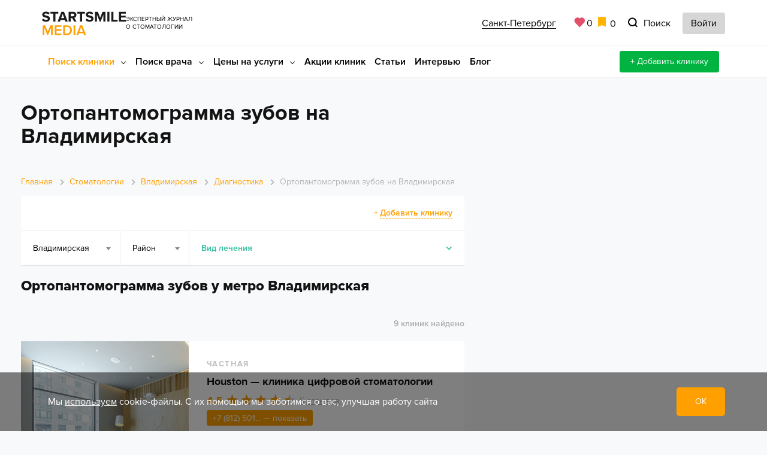

--- FILE ---
content_type: text/plain
request_url: https://www.google-analytics.com/j/collect?v=1&_v=j102&a=215848828&t=pageview&_s=1&dl=https%3A%2F%2Fspb.startsmile.ru%2Fstomatologii%2Fmetro_vladimirskaya%2Fdiagnostika%2Fortopantomografiya-zubov%2F&ul=en-us%40posix&dt=%D0%9E%D1%80%D1%82%D0%BE%D0%BF%D0%B0%D0%BD%D1%82%D0%BE%D0%BC%D0%BE%D0%B3%D1%80%D0%B0%D0%BC%D0%BC%D0%B0%20%D0%B7%D1%83%D0%B1%D0%BE%D0%B2%20%D0%BD%D0%B0%20%D0%92%D0%BB%D0%B0%D0%B4%D0%B8%D0%BC%D0%B8%D1%80%D1%81%D0%BA%D0%B0%D1%8F%20%E2%80%93%20%D0%BE%D1%82%D0%B7%D1%8B%D0%B2%D1%8B%2C%20%D0%B0%D0%B4%D1%80%D0%B5%D1%81%D0%B0%2C%20%D1%82%D0%B5%D0%BB%D0%B5%D1%84%D0%BE%D0%BD%D1%8B%2C%20%D0%B7%D0%B0%D0%BF%D0%B8%D1%81%D1%8C&sr=1280x720&vp=1280x720&_u=IEBAAEABAAAAACAAI~&jid=1222048583&gjid=1789345885&cid=1566400360.1769015947&tid=UA-35437415-2&_gid=1873512465.1769015947&_r=1&_slc=1&z=183094725
body_size: -451
content:
2,cG-QXJSW5FBE5

--- FILE ---
content_type: image/svg+xml
request_url: https://spb.startsmile.ru/local/templates/nst4/images/svg-icons/clock_red.svg?1563964092
body_size: 103
content:
<svg xmlns="http://www.w3.org/2000/svg" width="14" height="14" viewBox="0 0 14 14">
    <path fill="#D0021B" fill-rule="nonzero" d="M8 6h2v2H6V4h2v2zm-1 8A7 7 0 1 1 7 0a7 7 0 0 1 0 14zm0-2A5 5 0 1 0 7 2a5 5 0 0 0 0 10z"/>
</svg>


--- FILE ---
content_type: image/svg+xml
request_url: https://spb.startsmile.ru/local/templates/nst4/images/svg-icons/check_greenus.svg?1563964092
body_size: 106
content:
<svg xmlns="http://www.w3.org/2000/svg" width="12" height="10" viewBox="0 0 12 10">
    <path fill="#78C14F" fill-rule="evenodd" d="M4.243 6.485L1.414 3.657 0 5.07l3.536 3.536.707.707 7.07-7.071L9.9.828 4.243 6.485z"/>
</svg>


--- FILE ---
content_type: application/javascript
request_url: https://spb.startsmile.ru/bitrix/cache/js/s1/nst4/page_73831f39a8df8989524725661e40f35b/page_73831f39a8df8989524725661e40f35b_v1.js?176897968845884
body_size: 8366
content:

; /* Start:"a:4:{s:4:"full";s:57:"/local/templates/nst4/js/old-search.min.js?16909671504163";s:6:"source";s:42:"/local/templates/nst4/js/old-search.min.js";s:3:"min";s:0:"";s:3:"map";s:0:"";}"*/
$(function(){$(".search-block__bot-select.town").select2({dropdownCssClass:"search-block-dropdown-town"});$(".search-block__bot-select.metro").select2({dropdownCssClass:"search-block-dropdown-metro"});$(".search-block__bot-select.okrug").select2({dropdownCssClass:"search-block-dropdown-okrug"});$(".search-block__bot-select.street").select2({dropdownCssClass:"search-block-dropdown-street"});$(".search-block__bot-select.destrict").select2({dropdownCssClass:"search-block-dropdown-destrict"});$(".search-block__bot-more-btn").on("click",function(i){i.preventDefault();var h=$(this);h.toggleClass("open");$(".search-block__filters-wrap").toggleClass("open")});$(".search-block__mid-filters-btn").on("click",function(i){i.preventDefault();var h=$(this);h.toggleClass("open");$(".search-block__bot").toggleClass("open")});$(".owl-search").owlCarousel({nav:true,items:1,margin:0,singleItem:true,dots:false,loop:true});$(".search-block__sort-title-xs").on("click",function(i){i.preventDefault();var h=$(this);h.toggleClass("open");h.siblings(".search-block__sort-list-xs").fadeToggle(300)});$(".search-block__sort-list-xs .search-block__sort-link").on("click",function(i){var h=$(this);var j=h.html();$(".search-block__sort-list-xs .search-block__sort-item").removeClass("active");h.parent().addClass("active");h.parents(".search-block__sort").find(".search-block__sort-title-xs").toggleClass("open").html(j);h.parents(".search-block__sort-list-xs").fadeToggle(300)});var a=$("#maplg");var b=$("#search-block");if(a.length&&b.length){$(window).scroll(g);function g(){var i=b[0].getBoundingClientRect();var h=Math.round(i.top+a[0].getBoundingClientRect().height-b[0].getBoundingClientRect().bottom);if(i.top<=0){if(i.top<=h){a.removeClass("map-sticky").addClass("map-stop");a[0].style.top=-h+"px"}else{a.removeClass("map-stop").addClass("map-sticky");a[0].style.top=0}}else{a.removeClass("map-stop, map-sticky")}}}$(".search-block__m-c-filters").on("click",function(h){h.preventDefault();$(this).toggleClass("active");$(".search-block__form").stop(true,true).animate({height:"toggle",opacity:"toggle"})});$(".search-block__m-c-map").on("click",function(h){h.preventDefault();$(this).addClass("active");$(".search-block__m-c-list").removeClass("active");$(".search-block__title").hide();$(".search-block__top").hide();$(".search-block__controls").addClass("map-active");$(".main>section:not(.search-block)").hide();$("body>footer").hide();$(".search-block__sort").hide();$(".search-block__list").hide();$(".search-block__more-item-btn").hide();$("body, .main, .search-block__container-wrap, .search-block, .search-block__container, .search-block__form, html").addClass("map-active");$(".search-block__map-container").show();$(".search-block__m-c-gps").show()});$(".search-block__m-c-list").on("click",function(h){h.preventDefault();$(this).addClass("active");$(".search-block__m-c-map").removeClass("active");$(".search-block__title").show();$(".search-block__top").show();$(".search-block__controls").removeClass("map-active");$(".main>section:not(.search-block)").show();$("body>footer").show();$(".search-block__sort").show();$(".search-block__list").show();$(".search-block__more-item-btn").show();$("body, .main, .search-block__container-wrap, .search-block, .search-block__container, .search-block__form, html").removeClass("map-active");$(".search-block__map-container").hide();$(".search-block__m-c-gps").hide()});var f=$(".search-block__item-left-heart");f.on("click",function(h){h.preventDefault()});f.on("click",c);function c(){var h=$(this);h.toggleClass("active show-heart-text").off("click",c);setTimeout(function(){h.removeClass("show-heart-text").on("click",c)},1500)}var e=$(".search-block__item-adress");e.on("scroll",function(){var j=$(this);var k=j.scrollLeft();var i=j.width();var h=this.scrollWidth;if(h>i){j.parent().addClass("add-right-shadow");if(k==h-i){j.parent().removeClass("add-right-shadow")}}}).scroll();var d=$(".search-block__item-title");d.each(function(){var l=$(this);var j=l.height();var k=l.closest(".search-block__item-title-c");var i=k.height();if(j>i){k.addClass("add-right-shadow")}else{k.removeClass("add-right-shadow")}})});
/* End */
;
; /* Start:"a:4:{s:4:"full";s:83:"/local/components/smile/clinics.search/templates/.default/script.js?175248755341098";s:6:"source";s:67:"/local/components/smile/clinics.search/templates/.default/script.js";s:3:"min";s:0:"";s:3:"map";s:0:"";}"*/
$(function() {

    $(document).on('click','.btn-phone',function() {

        var btn = $(this),
           phone = btn.data('phone');

       btn.text(phone);
    });

    var myObjectManager;
    var myMap;
    initBound = true;

    if ( $('#maplg').length || $('#mapsm').length ) {

        var lat = $('#city-lat').val();
        var long = $('#city-long').val();

        var mapOptions = {
            center: [lat, long],
            zoom: 11,
            controls: [],
        };

        ymaps.ready(initMaps);
    }
    var $map_button = $('.search-block__m-c-map');

    $($map_button).click(function() {
        myMap.destroy();
        initMapById('mapsm');
        $('.search-block__m-c-filters').toggleClass('active');
        $('.search-block__form').hide();
    });

    $(window).resize(function()
    {
        if ($(window).width() <= '991')
        {
            if ($map_button.css('display') == 'block' && $map_button.hasClass('active'))
            {
                myMap.destroy();
                initMapById('mapsm');
            }
        }
        else
        {
            if ($('#maplg').css('display') == 'block')
            {
                myMap.destroy();
                initMapById('maplg');
            }
        }
    });


    function initMaps () {
        if ($map_button.css('display') == 'block') initMapById('mapsm');
        if ($('#maplg').css('display') == 'flex') initMapById('maplg');
    }

    function initMapById(id) {

        myMap = new ymaps.Map(id, mapOptions, {
            searchControlProvider: 'yandex#search'
        });

        if(id == 'maplg') {
            myMap.margin.addArea({
                top: 0,
                left: 0,
                width: '800px',
                height: '100%'
            });
            if($(window).width() < 1920 && $(window).width() >= 1360)
            {
                myMap.setZoom(10, {useMapMargin: true});
            }
            else if($(window).width() < 1360)
            {
                myMap.setZoom(9, {useMapMargin: true});
            }
            else
            {
                myMap.setZoom(11, {useMapMargin: true});
            }
        }
        else
        {
            myMap.setZoom(10, {useMapMargin: true});
        }

        //myMap.margin.setDefaultMargin(myMap.margin.getMargin());

        myObjectManager = new ymaps.ObjectManager({
            clusterize: true,
            clusterBalloonAutoPan: true,
            clusterOpenBalloonOnClick: false,
            clusterDisableClickZoom: true,
            clusterIcons: [{
                href: '/local/templates/nst4/images/svg-icons/mapico-circle-orange.svg',
                size: [36, 36],
                offset: [-18, -18]
            }],
            clusterIconContentLayout: ymaps.templateLayoutFactory.createClass('<div style="color:#ffffff; font-size: 14px; font-weight: bold;">{{ properties.geoObjects.length }}</div>')
        });
        //myObjectManager.clusters.options.set('preset', 'smile#cluster');

        myMap.behaviors.disable('scrollZoom');

        //myMap.setBounds();

        myMap.controls
            .add("zoomControl", {
                float: "none",
                position: {
                    top: 20,
                    right:20
                }
            });

        var formdata = $('#search-form').serialize();

        if(id == 'maplg') {
            var position = myMap.getGlobalPixelCenter();
            if($(window).width() < 1980 && $(window).width() >= 1360)
            {
                myMap.setGlobalPixelCenter([position[0] - 160, position[1]]);
            }
            else if( $(window).width() < 1360)
            {
                myMap.setGlobalPixelCenter([position[0] - 100, position[1]]);
            }
            else
            {
                myMap.setGlobalPixelCenter([position[0] - 380, position[1]]);
            }
        }

        $.getJSON("/ajax/getSerachMap.php", formdata , function (json) {

            if(json.features){
                myObjectManager.add(json);
                myMap.geoObjects.add(myObjectManager);
                initBound = false;
                if(json.features.length < 120)
                {
                    if(id == 'maplg')
                    {
                        myMap.setBounds(myMap.geoObjects.getBounds(),{checkZoomRange:true,zoomMargin: [10, 10, 10, 800]}).then(function () {
                            $.each(myObjectManager.clusters._clustersById,function (i,claster) {
                                var id = i;
                                var icon = '/local/templates/nst4/images/mapico-circle-gray.png';
                                $.each(claster.features,function (j,item) {
                                    if(item.payed == 'Y')
                                    {
                                        icon = '/local/templates/nst4/images/svg-icons/mapico-circle-orange.svg';
                                        return false;
                                    }
                                });
                                myObjectManager.clusters.setClusterOptions(id, {
                                    'clusterIcons': [{
                                        href: icon,
                                        size: [36, 36],
                                        offset: [-18, -18]
                                    }]
                                });
                            })
                        });
                    }
                    else
                    {
                        myMap.setBounds(myMap.geoObjects.getBounds(),{checkZoomRange:true}).then(function () {
                            $.each(myObjectManager.clusters._clustersById,function (i,claster) {
                                var id = i;
                                var icon = '/local/templates/nst4/images/mapico-circle-gray.png';
                                $.each(claster.features,function (j,item) {
                                    if(item.payed == 'Y')
                                    {
                                        icon = '/local/templates/nst4/images/svg-icons/mapico-circle-orange.svg';
                                        return false;
                                    }
                                });
                                myObjectManager.clusters.setClusterOptions(id, {
                                    'clusterIcons': [{
                                        href: icon,
                                        size: [36, 36],
                                        offset: [-18, -18]
                                    }]
                                });
                            })
                        });
                    }
                }
                else
                {
                    $.each(myObjectManager.clusters._clustersById,function (i,claster) {
                        var id = i;
                        var icon = '/local/templates/nst4/images/mapico-circle-gray.png';
                        $.each(claster.features,function (j,item) {
                            if(item.payed == 'Y')
                            {
                                icon = '/local/templates/nst4/images/svg-icons/mapico-circle-orange.svg';
                                return false;
                            }
                        });
                        myObjectManager.clusters.setClusterOptions(id, {
                            'clusterIcons': [{
                                href: icon,
                                size: [36, 36],
                                offset: [-18, -18]
                            }]
                        });
                    })
                }
            }
        });

        myObjectManager.clusters.events.add('click', function (e) {
            var objectId = e.get('objectId');
            var element_id = [];
            var cluster = myObjectManager.clusters.getById(objectId);
            $.each(cluster.properties.geoObjects,function(key,data) {
                element_id.push(data.id)
            });
            var data  = {
                'ID' : element_id
            };
            if(id == 'maplg') {

                $.getJSON("/ajax/getBallonClaster.php", data , function (json) {
                    var MyClasterBalloonContentLayout = ymaps.templateLayoutFactory.createClass(
                        json,
                        {
                            build: function () {
                                MyClasterBalloonContentLayout.superclass.build.call(this);
                                this._$element = $('.map-modal-list', this.getParentElement());
                                $('.map-modal-list__close').on('click', this.onCloseClick);
                                $(".map-modal-list__bot-wrap").mCustomScrollbar();
                                this.applyElementOffset();
                            },
                            clear: function () {
                                $('.map-modal-list__close').unbind('click', this.onCloseClick);
                                MyClasterBalloonContentLayout.superclass.clear.call(this);
                            },
                            onCloseClick: function (e) {
                                e.preventDefault();
                                myMap.balloon.close();
                            },
                            applyElementOffset: function () {
                                this._$element.css({
                                    left: -(this._$element[0].offsetWidth / 2),
                                    top: -(this._$element.find('.map-modal-list').prevObject[0].offsetHeight)
                                });
                            },
                            getShape: function () {

                                var position = this._$element.position();

                                return new ymaps.shape.Rectangle(new ymaps.geometry.pixel.Rectangle([
                                    [position.left, position.top], [
                                        position.left + this._$element[0].offsetWidth,
                                        position.top + this._$element.find('.map-modal-list').prevObject[0].offsetHeight
                                    ]
                                ]));
                            }
                        }
                    ) ;
                    //console.log(myObjectManager.clusters.balloon.getPosition());
                    myObjectManager.clusters.options.set({
                        clusterHasBalloon: true,
                        clusterBallonAutoPan: true,
                        clusterBalloonMaxHeight: 467,
                        balloonLayout: MyClasterBalloonContentLayout,
                    });

                    myObjectManager.clusters.balloon.open(objectId);
                    initRating();
                })

            } else {
                $.getJSON("/ajax/getMobileBalloon.php", data, function (json) {
                    $('.map-modal-xs').remove();
                    $('.search-block__map-container').append(json);
                    $('.owl-map-modal-xs').owlCarousel({
                        nav:false,
                        dots:true,
                        margin:10,
                        items:1,
                        loop:true
                    });
                    initRating();
                    $('.map-modal-list__close').on('click',function (e) {
                        e.preventDefault();
                        $('.map-modal-xs').remove();
                    })
                })
            }
        });

        myObjectManager.objects.events.add('click',function (e) {

            var object = myObjectManager.getObjectState(e.get('objectId'));
            if (object.found){
                var element_id = {
                    'ID' :  e.get('objectId')
                };
                if(id == 'maplg'){
                    $.getJSON("/ajax/getBallonElement.php", element_id , function (json) {
                    var MyBalloonContentLayout = ymaps.templateLayoutFactory.createClass(
                        json,
                        {
                            build: function () {
                                MyBalloonContentLayout.superclass.build.call(this);
                                this._$element = $('.map-modal-solo', this.getParentElement());
                                $('.map-modal-solo__close').on('click', this.onCloseClick);
                                this.applyElementOffset();
                            },
                            clear: function () {
                                $('.map-modal-solo__close').unbind('click', this.onCloseClick);
                                MyBalloonContentLayout.superclass.clear.call(this);
                            },
                            onCloseClick: function (e) {
                                e.preventDefault();
                                myMap.balloon.close();
                            },
                            applyElementOffset: function () {
                                this._$element.css({
                                    left: -(this._$element[0].offsetWidth / 2),
                                    top: -(this._$element.find('.map-modal-solo').prevObject[0].offsetHeight + 15)
                                });
                            },
                            getShape: function () {

                                var position = this._$element.position();

                                return new ymaps.shape.Rectangle(new ymaps.geometry.pixel.Rectangle([
                                    [position.left, position.top], [
                                        position.left + this._$element[0].offsetWidth,
                                        position.top + this._$element.find('.map-modal-solo').prevObject[0].offsetHeight + 15
                                    ]
                                ]));
                            }
                        }
                    ) ;
                    ymaps.layout.storage.add('my#balloonContentLayout', MyBalloonContentLayout) ;
                    myObjectManager.objects.setObjectOptions(element_id['ID'], {
                        hideIconOnBalloon: true,
                        balloonLayout: "my#balloonContentLayout",
                });
                    if (!myObjectManager.objects.balloon.isOpen(e.get('objectId'))) {
                        myObjectManager.objects.balloon.open(e.get('objectId'));
                    }
                        initRating();
                });
                }else{
                    $.getJSON("/ajax/getMobileBalloon.php", element_id, function (json) {
                        $('.map-modal-xs').remove();
                        $('.search-block__map-container').append(json);
                        $('.owl-map-modal-xs').owlCarousel({
                            nav:false,
                            dots:true,
                            margin:10,
                            items:1,
                            loop:true
                        });
                        initRating();
                        $('.map-modal-list__close').on('click',function (e) {
                            e.preventDefault();
                            $('.map-modal-xs').remove();
                        })
                    })
                }
            }
        });

        if(id == 'maplg')
        {
            myMap.events.add('boundschange', function () {
                if(initBound)
                {
                    var formdata = serilazeWithCord(),
                        url = "/includes/ajax_clinic_list_search.php";

                    var bx_ajax_id = '.contente_back';
                    var data = [
                        {'name': 'ajax', 'value': bx_ajax_id},
                        {'name': 'PAGEN_1', 'value': '1'},
                    ];

                    $.merge(data, formdata);

                    $.ajax({
                        method: "GET",
                        url: url,
                        data: data,
                        dataType: 'json',
                        success: function(data) {
                            $.each(myObjectManager.clusters._clustersById,function (i,claster) {
                                var id = i;
                                var icon = '/local/templates/nst4/images/mapico-circle-gray.png';
                                $.each(claster.features,function (j,item) {
                                    if(item.payed == 'Y')
                                    {
                                        icon = '/local/templates/nst4/images/svg-icons/mapico-circle-orange.svg';
                                        return false;
                                    }
                                });
                                myObjectManager.clusters.setClusterOptions(id, {
                                    'clusterIcons': [{
                                        href: icon,
                                        size: [36, 36],
                                        offset: [-18, -18]
                                    }]
                                });
                            });
                            $(bx_ajax_id).html(data['content']);

                            $('.owl-search').owlCarousel({
                                nav:true,
                                items: 1,
                                margin: 0,
                                singleItem: true,
                                dots:false,
                                loop: true
                            });
                            initRating();
                            initShowMore(id);

                        }
                    });
                }
                else {
                    initBound = true;
                }
            });
        }

        var init_map = id;

        initShowMore(id);
    }

    function initShowMore(init_map) {
        $('#show-more').off().on('click', function(e)
        {
            var formdata = $('#search-form').serializeArray();

            var btn = $(this);
            var page = btn.attr('data-next-page');
            var maxPage = btn.attr('data-max-page');
            var type = btn.attr('data-show-type');
            var id = btn.attr('data-show-more');
            var show_more = 'yes';
            btn.attr('disabled','disabled');

            var static = $('#static_page').val();
            var curent_page = btn.attr('data-curent');

            $('.button-text').addClass('hidden');
            $('#loader').removeClass('hidden');

            if(init_map == 'maplg')
            {
                var displayCord = myMap.getBounds();
            }

            var bx_ajax_id = '.search-block__list';

            var data = [
                {'name':'ajax', 'value' : bx_ajax_id},
                {'name':'show_more', 'value' : show_more},
                {'name':'STATIC_PAGE', 'value':static},
                {'name':'curent_page', 'value':curent_page},
                {'name':'PAGEN_' + id, 'value':page},
             ];

            if(init_map == 'maplg')
            {
                var cordArray = [
                    {'name':'leftLat','value':displayCord[0][0]},
                    {'name':'leftLong','value':displayCord[0][1]},
                    {'name':'rightLat','value':displayCord[1][0]},
                    {'name':'rightLong','value':displayCord[1][1]}
                ];

                $.merge(data, cordArray)
            }

            $.merge(data, formdata);

            $.ajax({
                method: "GET",
                url: "/includes/ajax_clinic_list_search.php",
                data: data,
                dataType: 'json',
                success: function(data)
                {
                    var $list = $(bx_ajax_id);

                    $($list).fadeIn("slow", function ()
                    {
                        $list.append(data['content']);
                    });

                    $(btn).removeAttr("disabled");
                    $('.button-text').removeClass('hidden');
                    $('#loader').addClass('hidden');

                    $('.owl-search').owlCarousel({
                        nav:true,
                        items: 1,
                        margin: 0,
                        singleItem: true,
                        dots:false,
                        loop: true
                    });

                    initRating();

                    var new_page = parseInt(page) + 1;

                    if(new_page > maxPage)
                    {
                        btn.addClass('hide');
                    }

                    btn.attr('data-next-page',new_page);
                    chekFavorite();
                    process_click = false;
                }
            });
        });
    }

    function serilazeWithCord(id) {
        var formdata = $('#search-form').serializeArray();
        var info = [];
        var displayCord = myMap.getBounds();

        if(id != 'mapsm') {
            var cordArray = [
                {'name':'leftLat','value':displayCord[0][0]},
                {'name':'leftLong','value':displayCord[0][1]},
                {'name':'rightLat','value':displayCord[1][0]},
                {'name':'rightLong','value':displayCord[1][1]}
            ];
        }

        $.merge(info, formdata);

        if(id != 'mapsm') {
            $.merge(info,cordArray)
        }

        return info;
    }

    function initRating() {
        $('.best__card-bot-rating').each(function() {
            var $this = $(this);
            var val = parseFloat( $this.find('.best__c-b-r-count').html() );
            var size = Math.max(0, (Math.min(5, val))) * 24;

            $this.find('.best__c-b-r-stars.best__c-b-r-stars__orange').width(size);
        });

        if (window.matchMedia("(min-width: 768px)").matches){
            $('.doc-main__feedbacks-choose-item .best__c-b-r-star').hover(function(e) {
                var $this = $(this);
                var val = parseFloat( $this.index()+1 );
                var size = Math.max(0, (Math.min(5, val))) * 23 +"px";
                var $hoverStars = $this.parent().parent().find('.best__c-b-r-stars.best__c-b-r-stars__orange');

                $hoverStars.css({"width" : size, "opacity" : 0.3});
            },
            function() {
               var $this = $(this);
               var $hoverStars = $this.parent().parent().find('.best__c-b-r-stars.best__c-b-r-stars__orange');
               var oldSize = $this.parent().parent().find('.best__c-b-r-stars').attr("data-width") || 0;

               $hoverStars.css({"width" : oldSize, "opacity" : 1});
            });
        }

        $('.doc-main__feedbacks-choose-item .best__c-b-r-star').on("click", function(){
            var $this = $(this);
            var val = parseFloat( $this.index()+1 );
            var size = Math.max(0, (Math.min(5, val))) * 23 +"px";
            var index = $this.index();
            var $hoverStars = $this.parent().parent().find('.best__c-b-r-stars.best__c-b-r-stars__orange');
            var $input = $this.parents('.doc-main__feedbacks-choose-item').find('.doc-main__star-input');
            var $list = $this.parents('.doc-main__feedbacks-choose-item').find('.doc-main__feedbacks-choose-desc');

            $input.val(val);
            $list.find(".doc-main__feedbacks-choose-desc-item").hide().eq(index).fadeIn(300, 'easeInOutCubic');
            $this.parent().parent().find('.best__c-b-r-stars').attr("data-width", size);
            $hoverStars.css({"width" : size, "opacity" : 1});
        });
    }

    $(document).on({
        mouseenter: function () {
            var id = $(this).data('id');
            var id_list = "'" + $(this).data('list-id') + "'";

            if(id_list && !id)
            {
                if (~id_list.indexOf(',')) {
                    id_list = id_list.split(',');
                }
                else
                {
                    id = $(this).data('list-id');
                }
            }

            if(!id)
            {
                $.each(id_list,function (key,item_id) {
                    var object = myObjectManager.getObjectState(item_id);

                    if (object.isClustered)
                    {
                        myObjectManager.clusters.setClusterOptions(object.cluster.id, {
                            'clusterIcons': [{
                                href: '/local/templates/nst4/images/mapico-circle-green.png',
                                size: [36, 36],
                                offset: [-18, -18]
                            }]
                        });
                    }
                    else
                    {
                        myObjectManager.objects.setObjectOptions(item_id, {
                            'zIndex': 200,
                            'iconImageHref': '/local/templates/nst4/images/mapico-green.png',
                        });
                    }
                })
            }
            else
            {
                var object = myObjectManager.getObjectState(id);

                if (object.isClustered)
                {
                    myObjectManager.clusters.setClusterOptions(object.cluster.id, {
                        'clusterIcons': [{
                            href: '/local/templates/nst4/images/mapico-circle-green.png',
                            size: [36, 36],
                            offset: [-18, -18]
                        }]
                    });
                }
                else
                {
                    myObjectManager.objects.setObjectOptions(id, {
                        'zIndex': 200,
                        'iconImageHref': '/local/templates/nst4/images/mapico-green.png',
                    });
                }
            }
        },
        mouseleave: function () {
            var icon;
            var id = $(this).data('id');
            var id_list = "'" + $(this).data('list-id') + "'";
            if(id_list && !id)
            {
                if (~id_list.indexOf(',')) {
                    id_list = id_list.split(',');
                }
                else
                {
                    id = $(this).data('list-id');
                }
            }

            if(!id)
            {
                $.each(id_list,function (key,item_id) {
                    var object = myObjectManager.getObjectState(item_id);

                    if (object.isClustered)
                    {
                        icon = '/local/templates/nst4/images/mapico-circle-gray.png';
                        $.each(object.cluster.features,function (i,item) {
                            if(item.payed == 'Y')
                            {
                                icon = '/local/templates/nst4/images/svg-icons/mapico-circle-orange.svg';
                                return false;
                            }
                        });
                        myObjectManager.clusters.setClusterOptions(object.cluster.id, {
                            'clusterIcons': [{
                                href: icon,
                                size: [36, 36],
                                offset: [-18, -18]
                            }]
                        });
                    }
                    else
                    {
                        var thisObject = myObjectManager.objects.getById(item_id);
                        if(thisObject)
                        {
                            if(thisObject.payed == 'Y'){
                                icon = '/local/templates/nst4/images/svg-icons/mapico-orange.svg';
                            }
                            else{
                                icon = '/local/templates/nst4/images/mapico-gray.png';
                            }
                            myObjectManager.objects.setObjectOptions(item_id, {
                                'zIndex': 100,
                                'iconImageHref': icon
                            });
                        }
                    }
                });
            }
            else
            {
                var object = myObjectManager.getObjectState(id);

                if (object.isClustered)
                {
                    icon = '/local/templates/nst4/images/mapico-circle-gray.png';
                    $.each(object.cluster.features,function (i,item) {
                        if(item.payed == 'Y')
                        {
                            icon = '/local/templates/nst4/images/svg-icons/mapico-circle-orange.svg';
                            return false;
                        }
                    });
                    myObjectManager.clusters.setClusterOptions(object.cluster.id, {
                        'clusterIcons': [{
                            href: icon,
                            size: [36, 36],
                            offset: [-18, -18]
                        }]
                    });
                }
                else
                {
                    var thisObject = myObjectManager.objects.getById(id);
                    if(thisObject)
                    {
                        if(thisObject.payed == 'Y'){
                            icon = '/local/templates/nst4/images/svg-icons/mapico-orange.svg';
                        }
                        else{
                            icon = '/local/templates/nst4/images/mapico-gray.png';
                        }
                        myObjectManager.objects.setObjectOptions(id, {
                            'zIndex': 100,
                            'iconImageHref': icon
                        });
                    }
                }
            }

        }
    }, ".search-block__item");

    $('.search-block__container').on('click','.js__add-to-favorite', function (e) {
        e.preventDefault();
        var button = $(this),
            type  = '';
        if(!button.hasClass('favorite')) {
            $(this).addClass('favorite');
            type = 'add';
        } else {
            $(this).removeClass('favorite');
            type = 'del'
        }

        var id = button.parents('.search-block__item').data('id');

        var data = {
            'id':id,
            'type':type
        };

        $.ajax({
            method: "POST",
            url: "/ajax/add_to_favorite.php",
            data: data,
            dataType: 'json',
            success: function(response)
            {
                $('.header-top__auth-btns-span').html(response.count);
            }
        });

    });

    var $maplg = $('#maplg');
    var $searchBlock = $('#search-block');

    if ( $maplg.css('display') == 'block' && $searchBlock.length ) {

        $(window).scroll(ascroll);

        function ascroll() {
            var maplgCoord = $searchBlock[0].getBoundingClientRect();
            var stopvalue = Math.round(maplgCoord.top + $maplg[0].getBoundingClientRect().height - $searchBlock[0].getBoundingClientRect().bottom);

            if ( maplgCoord.top <= 0) {
                if ( maplgCoord.top <= stopvalue ) {
                    $maplg.removeClass('map-sticky').addClass('map-stop');
                    $maplg[0].style.top = - stopvalue + 'px';
                } else {
                    $maplg.removeClass('map-stop').addClass('map-sticky');
                    $maplg[0].style.top = 0;
                }
            } else {
                $maplg.removeClass('map-stop, map-sticky');
            }
        }
    }
    function jspointer () {
        var formdata = $('#search-form').serialize();
        var id;

        if ($('.search-block__m-c-map').css('display') == 'block') {
            id = 'mapsm';
        }
        else {
            id = 'maplg';
        }

        $.getJSON("/ajax/getSerachMap.php", formdata , function (json) {

            myMap.geoObjects.removeAll();
            if(json.features){
                initBound = false;
                myObjectManager.removeAll();
                myObjectManager.add(json);
                myMap.geoObjects.add(myObjectManager);

                if(json.features.length == 1)
                {
                    if(id == 'maplg'){
                        myMap.setBounds(myMap.geoObjects.getBounds(),{checkZoomRange:true,zoomMargin: [10, 10, 10, 800]}).then(function () {
                            $.each(myObjectManager.clusters._clustersById,function (i,claster) {
                                var id = i;
                                var icon = '/local/templates/nst4/images/mapico-circle-gray.png';
                                $.each(claster.features,function (j,item) {
                                    if(item.payed == 'Y')
                                    {
                                        icon = '/local/templates/nst4/images/svg-icons/mapico-circle-orange.svg';
                                        return false;
                                    }
                                });
                                myObjectManager.clusters.setClusterOptions(id, {
                                    'clusterIcons': [{
                                        href: icon,
                                        size: [36, 36],
                                        offset: [-18, -18]
                                    }]
                                });
                            })
                        });
                    }
                    else{
                        myMap.setBounds(myMap.geoObjects.getBounds(),{checkZoomRange:true}).then(function () {
                            $.each(myObjectManager.clusters._clustersById,function (i,claster) {
                                var id = i;
                                var icon = '/local/templates/nst4/images/mapico-circle-gray.png';
                                $.each(claster.features,function (j,item) {
                                    if(item.payed == 'Y')
                                    {
                                        icon = '/local/templates/nst4/images/svg-icons/mapico-circle-orange.svg';
                                        return false;
                                    }
                                });
                                myObjectManager.clusters.setClusterOptions(id, {
                                    'clusterIcons': [{
                                        href: icon,
                                        size: [36, 36],
                                        offset: [-18, -18]
                                    }]
                                });
                            })
                        });
                    }
                }
                else
                {
                    if(id == 'maplg'){
                        myMap.setBounds(myMap.geoObjects.getBounds(),{checkZoomRange:true,zoomMargin: [10, 10, 10, 800]}).then(function () {
                            $.each(myObjectManager.clusters._clustersById,function (i,claster) {
                                var id = i;
                                var icon = '/local/templates/nst4/images/mapico-circle-gray.png';
                                $.each(claster.features,function (j,item) {
                                    if(item.payed == 'Y')
                                    {
                                        icon = '/local/templates/nst4/images/svg-icons/mapico-circle-orange.svg';
                                        return false;
                                    }
                                });
                                myObjectManager.clusters.setClusterOptions(id, {
                                    'clusterIcons': [{
                                        href: icon,
                                        size: [36, 36],
                                        offset: [-18, -18]
                                    }]
                                });
                            })
                        });
                    }
                    else{
                        myMap.setBounds(myMap.geoObjects.getBounds(),{checkZoomRange:true}).then(function () {
                            $.each(myObjectManager.clusters._clustersById,function (i,claster) {
                                var id = i;
                                var icon = '/local/templates/nst4/images/mapico-circle-gray.png';
                                $.each(claster.features,function (j,item) {
                                    if(item.payed == 'Y')
                                    {
                                        icon = '/local/templates/nst4/images/svg-icons/mapico-circle-orange.svg';
                                        return false;
                                    }
                                });
                                myObjectManager.clusters.setClusterOptions(id, {
                                    'clusterIcons': [{
                                        href: icon,
                                        size: [36, 36],
                                        offset: [-18, -18]
                                    }]
                                });
                            })
                        });
                    }
                }
                initShowMore(id);
            }
        });
    }

    chekFavorite();

    function chekFavorite(){
        var date = {'type':'session'};

        $.getJSON("/ajax/add_to_favorite.php", date , function (json) {
            if(json.count > 0)
            {
                var list = $('.search-block__list').find('.search-block__item');
                list.each(function () {

                        var id = $(this).data('id');
                        if(json.session[id])
                        {
                            $(this).find('.js__add-to-favorite').addClass('favorite');
                            $(this).find('.js__add-to-favorite').addClass('active');
                        }

                });
            }
        });
    }

    $('#search-block').change('select , checkbox',function() {
        if ( $('#maplg').length || $('#mapsm').length ) {
            ymaps.ready(jspointer());
        }
    });

    $('.search-block__form').keypress(function (e) {
        if (e.which == 13) {
            ymaps.ready(jspointer());
        }
    });

    $('.search-block__m-c-gps').on('click', function(e){
        e.preventDefault();

        navigator.geolocation.getCurrentPosition(function(position) {

            // Текущие координаты.
            var lat = position.coords.latitude;
            var long = position.coords.longitude;

            myMap.panTo(
                // Координаты нового центра карты
                [lat, long], {
                    /* Опции перемещения:
                       разрешить уменьшать и затем увеличивать зум
                       карты при перемещении между точками
                    */
                    zoom: 11,
                    flying: true
                }
            )

        });

    });

    var $typeheadSearchInput = $('.search-block__form input.typehead');
    var handlebarsTemplate = Handlebars.compile('<div class="p-insearch__results-item">' +
        '<span class="p-insearch__results-title">{{name}}</span></div>');

    var typeheadNamesClinics = new Bloodhound({
        datumTokenizer: Bloodhound.tokenizers.obj.whitespace('name'),
        queryTokenizer: Bloodhound.tokenizers.whitespace,
        remote: {
            url: '/script/autocomplete-name_wo_city2.php?q=%QUERY&city='+$("#clinicCity").val(),
            wildcard: '%QUERY'
        }
    });

    $typeheadSearchInput.typeahead(
        {
            highlight: true,
            hint: true,
            minLength: 2,
            classNames: {
                dataset: 'p-insearch__results-list',
            }
        },
        {
            name: 'service_search',
            display: 'name',
            limit: 5,
            source: typeheadNamesClinics,
            templates: {
                empty: '<div class="p-insearch__results-item">По вашему запросу ничего не найдено</div>',
                suggestion: handlebarsTemplate
            }
        }
    ).on('typeahead:selected',function(e, datum){
        ajax_search($('.search-block__form'));
    });

    $typeheadSearchInput.keypress(function (e) {
        if (e.which == 13) {
            ajax_search($(this));
        }
    });

});
/* End */
;; /* /local/templates/nst4/js/old-search.min.js?16909671504163*/
; /* /local/components/smile/clinics.search/templates/.default/script.js?175248755341098*/


--- FILE ---
content_type: image/svg+xml
request_url: https://spb.startsmile.ru/local/templates/nst4/images/svg-icons/clock_green.svg?1563964092
body_size: 105
content:
<svg xmlns="http://www.w3.org/2000/svg" width="14" height="14" viewBox="0 0 14 14">
    <path fill="#78C14F" fill-rule="nonzero" d="M8 6h2v2H6V4h2v2zm-1 8A7 7 0 1 1 7 0a7 7 0 0 1 0 14zm0-2A5 5 0 1 0 7 2a5 5 0 0 0 0 10z"/>
</svg>
